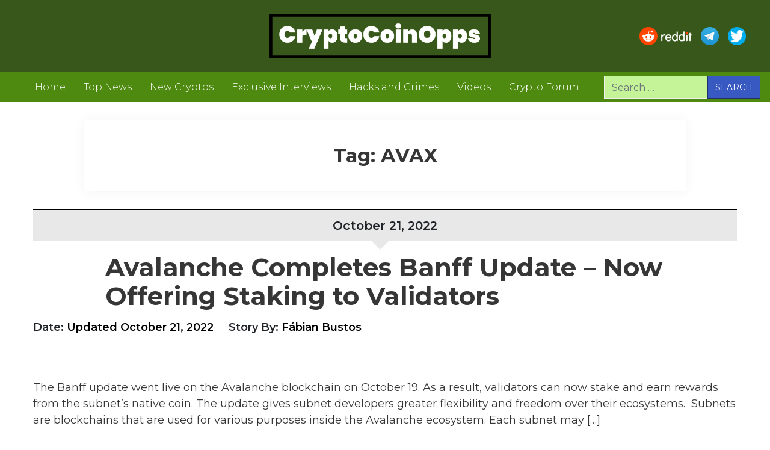

--- FILE ---
content_type: text/html; charset=UTF-8
request_url: https://www.cryptocoinopps.com/tag/avax/
body_size: 11428
content:
<!DOCTYPE html>
<html lang="en">

<head>
    <meta charset="UTF-8">
    <meta name="viewport" content="width=device-width, initial-scale=1, shrink-to-fit=no">
    <link rel="profile" href="http://gmpg.org/xfn/11">
    <link rel="shortcut icon" href="https://www.cryptocoinopps.com/wp-content/uploads/2022/12/cropped-Crypto-Coin-Opps-Logo-2-512.png" />
    <meta name='robots' content='index, follow, max-image-preview:large, max-snippet:-1, max-video-preview:-1' />

	<!-- This site is optimized with the Yoast SEO plugin v20.1 - https://yoast.com/wordpress/plugins/seo/ -->
	<title>AVAX Archives - Crypto Coin Opps</title>
	<link rel="canonical" href="https://www.cryptocoinopps.com/tag/avax/" />
	<link rel="next" href="https://www.cryptocoinopps.com/tag/avax/page/2/" />
	<meta property="og:locale" content="en_US" />
	<meta property="og:type" content="article" />
	<meta property="og:title" content="AVAX Archives - Crypto Coin Opps" />
	<meta property="og:url" content="https://www.cryptocoinopps.com/tag/avax/" />
	<meta property="og:site_name" content="Crypto Coin Opps" />
	<meta name="twitter:card" content="summary_large_image" />
	<script type="application/ld+json" class="yoast-schema-graph">{"@context":"https://schema.org","@graph":[{"@type":"CollectionPage","@id":"https://www.cryptocoinopps.com/tag/avax/","url":"https://www.cryptocoinopps.com/tag/avax/","name":"AVAX Archives - Crypto Coin Opps","isPartOf":{"@id":"https://www.cryptocoinopps.com/#website"},"breadcrumb":{"@id":"https://www.cryptocoinopps.com/tag/avax/#breadcrumb"},"inLanguage":"en"},{"@type":"BreadcrumbList","@id":"https://www.cryptocoinopps.com/tag/avax/#breadcrumb","itemListElement":[{"@type":"ListItem","position":1,"name":"Home","item":"https://www.cryptocoinopps.com/"},{"@type":"ListItem","position":2,"name":"AVAX"}]},{"@type":"WebSite","@id":"https://www.cryptocoinopps.com/#website","url":"https://www.cryptocoinopps.com/","name":"Crypto Coin Opps","description":"Cryptocurrency News And Updates","publisher":{"@id":"https://www.cryptocoinopps.com/#organization"},"potentialAction":[{"@type":"SearchAction","target":{"@type":"EntryPoint","urlTemplate":"https://www.cryptocoinopps.com/?s={search_term_string}"},"query-input":"required name=search_term_string"}],"inLanguage":"en"},{"@type":"Organization","@id":"https://www.cryptocoinopps.com/#organization","name":"Crypto Coin Opps","url":"https://www.cryptocoinopps.com/","logo":{"@type":"ImageObject","inLanguage":"en","@id":"https://www.cryptocoinopps.com/#/schema/logo/image/","url":"https://www.cryptocoinopps.com/wp-content/uploads/2022/08/logo-1_1@3x.png","contentUrl":"https://www.cryptocoinopps.com/wp-content/uploads/2022/08/logo-1_1@3x.png","width":2341,"height":472,"caption":"Crypto Coin Opps"},"image":{"@id":"https://www.cryptocoinopps.com/#/schema/logo/image/"}}]}</script>
	<!-- / Yoast SEO plugin. -->


<link rel='dns-prefetch' href='//www.googletagmanager.com' />
<link rel="alternate" type="application/rss+xml" title="Crypto Coin Opps &raquo; Feed" href="https://www.cryptocoinopps.com/feed/" />
<link rel="alternate" type="application/rss+xml" title="Crypto Coin Opps &raquo; Comments Feed" href="https://www.cryptocoinopps.com/comments/feed/" />
<link rel="alternate" type="application/rss+xml" title="Crypto Coin Opps &raquo; AVAX Tag Feed" href="https://www.cryptocoinopps.com/tag/avax/feed/" />
<style id='global-styles-inline-css' type='text/css'>
body{--wp--preset--color--black: #000000;--wp--preset--color--cyan-bluish-gray: #abb8c3;--wp--preset--color--white: #ffffff;--wp--preset--color--pale-pink: #f78da7;--wp--preset--color--vivid-red: #cf2e2e;--wp--preset--color--luminous-vivid-orange: #ff6900;--wp--preset--color--luminous-vivid-amber: #fcb900;--wp--preset--color--light-green-cyan: #7bdcb5;--wp--preset--color--vivid-green-cyan: #00d084;--wp--preset--color--pale-cyan-blue: #8ed1fc;--wp--preset--color--vivid-cyan-blue: #0693e3;--wp--preset--color--vivid-purple: #9b51e0;--wp--preset--gradient--vivid-cyan-blue-to-vivid-purple: linear-gradient(135deg,rgba(6,147,227,1) 0%,rgb(155,81,224) 100%);--wp--preset--gradient--light-green-cyan-to-vivid-green-cyan: linear-gradient(135deg,rgb(122,220,180) 0%,rgb(0,208,130) 100%);--wp--preset--gradient--luminous-vivid-amber-to-luminous-vivid-orange: linear-gradient(135deg,rgba(252,185,0,1) 0%,rgba(255,105,0,1) 100%);--wp--preset--gradient--luminous-vivid-orange-to-vivid-red: linear-gradient(135deg,rgba(255,105,0,1) 0%,rgb(207,46,46) 100%);--wp--preset--gradient--very-light-gray-to-cyan-bluish-gray: linear-gradient(135deg,rgb(238,238,238) 0%,rgb(169,184,195) 100%);--wp--preset--gradient--cool-to-warm-spectrum: linear-gradient(135deg,rgb(74,234,220) 0%,rgb(151,120,209) 20%,rgb(207,42,186) 40%,rgb(238,44,130) 60%,rgb(251,105,98) 80%,rgb(254,248,76) 100%);--wp--preset--gradient--blush-light-purple: linear-gradient(135deg,rgb(255,206,236) 0%,rgb(152,150,240) 100%);--wp--preset--gradient--blush-bordeaux: linear-gradient(135deg,rgb(254,205,165) 0%,rgb(254,45,45) 50%,rgb(107,0,62) 100%);--wp--preset--gradient--luminous-dusk: linear-gradient(135deg,rgb(255,203,112) 0%,rgb(199,81,192) 50%,rgb(65,88,208) 100%);--wp--preset--gradient--pale-ocean: linear-gradient(135deg,rgb(255,245,203) 0%,rgb(182,227,212) 50%,rgb(51,167,181) 100%);--wp--preset--gradient--electric-grass: linear-gradient(135deg,rgb(202,248,128) 0%,rgb(113,206,126) 100%);--wp--preset--gradient--midnight: linear-gradient(135deg,rgb(2,3,129) 0%,rgb(40,116,252) 100%);--wp--preset--duotone--dark-grayscale: url('#wp-duotone-dark-grayscale');--wp--preset--duotone--grayscale: url('#wp-duotone-grayscale');--wp--preset--duotone--purple-yellow: url('#wp-duotone-purple-yellow');--wp--preset--duotone--blue-red: url('#wp-duotone-blue-red');--wp--preset--duotone--midnight: url('#wp-duotone-midnight');--wp--preset--duotone--magenta-yellow: url('#wp-duotone-magenta-yellow');--wp--preset--duotone--purple-green: url('#wp-duotone-purple-green');--wp--preset--duotone--blue-orange: url('#wp-duotone-blue-orange');--wp--preset--font-size--small: 13px;--wp--preset--font-size--medium: 20px;--wp--preset--font-size--large: 36px;--wp--preset--font-size--x-large: 42px;--wp--preset--spacing--20: 0.44rem;--wp--preset--spacing--30: 0.67rem;--wp--preset--spacing--40: 1rem;--wp--preset--spacing--50: 1.5rem;--wp--preset--spacing--60: 2.25rem;--wp--preset--spacing--70: 3.38rem;--wp--preset--spacing--80: 5.06rem;}:where(.is-layout-flex){gap: 0.5em;}body .is-layout-flow > .alignleft{float: left;margin-inline-start: 0;margin-inline-end: 2em;}body .is-layout-flow > .alignright{float: right;margin-inline-start: 2em;margin-inline-end: 0;}body .is-layout-flow > .aligncenter{margin-left: auto !important;margin-right: auto !important;}body .is-layout-constrained > .alignleft{float: left;margin-inline-start: 0;margin-inline-end: 2em;}body .is-layout-constrained > .alignright{float: right;margin-inline-start: 2em;margin-inline-end: 0;}body .is-layout-constrained > .aligncenter{margin-left: auto !important;margin-right: auto !important;}body .is-layout-constrained > :where(:not(.alignleft):not(.alignright):not(.alignfull)){max-width: var(--wp--style--global--content-size);margin-left: auto !important;margin-right: auto !important;}body .is-layout-constrained > .alignwide{max-width: var(--wp--style--global--wide-size);}body .is-layout-flex{display: flex;}body .is-layout-flex{flex-wrap: wrap;align-items: center;}body .is-layout-flex > *{margin: 0;}:where(.wp-block-columns.is-layout-flex){gap: 2em;}.has-black-color{color: var(--wp--preset--color--black) !important;}.has-cyan-bluish-gray-color{color: var(--wp--preset--color--cyan-bluish-gray) !important;}.has-white-color{color: var(--wp--preset--color--white) !important;}.has-pale-pink-color{color: var(--wp--preset--color--pale-pink) !important;}.has-vivid-red-color{color: var(--wp--preset--color--vivid-red) !important;}.has-luminous-vivid-orange-color{color: var(--wp--preset--color--luminous-vivid-orange) !important;}.has-luminous-vivid-amber-color{color: var(--wp--preset--color--luminous-vivid-amber) !important;}.has-light-green-cyan-color{color: var(--wp--preset--color--light-green-cyan) !important;}.has-vivid-green-cyan-color{color: var(--wp--preset--color--vivid-green-cyan) !important;}.has-pale-cyan-blue-color{color: var(--wp--preset--color--pale-cyan-blue) !important;}.has-vivid-cyan-blue-color{color: var(--wp--preset--color--vivid-cyan-blue) !important;}.has-vivid-purple-color{color: var(--wp--preset--color--vivid-purple) !important;}.has-black-background-color{background-color: var(--wp--preset--color--black) !important;}.has-cyan-bluish-gray-background-color{background-color: var(--wp--preset--color--cyan-bluish-gray) !important;}.has-white-background-color{background-color: var(--wp--preset--color--white) !important;}.has-pale-pink-background-color{background-color: var(--wp--preset--color--pale-pink) !important;}.has-vivid-red-background-color{background-color: var(--wp--preset--color--vivid-red) !important;}.has-luminous-vivid-orange-background-color{background-color: var(--wp--preset--color--luminous-vivid-orange) !important;}.has-luminous-vivid-amber-background-color{background-color: var(--wp--preset--color--luminous-vivid-amber) !important;}.has-light-green-cyan-background-color{background-color: var(--wp--preset--color--light-green-cyan) !important;}.has-vivid-green-cyan-background-color{background-color: var(--wp--preset--color--vivid-green-cyan) !important;}.has-pale-cyan-blue-background-color{background-color: var(--wp--preset--color--pale-cyan-blue) !important;}.has-vivid-cyan-blue-background-color{background-color: var(--wp--preset--color--vivid-cyan-blue) !important;}.has-vivid-purple-background-color{background-color: var(--wp--preset--color--vivid-purple) !important;}.has-black-border-color{border-color: var(--wp--preset--color--black) !important;}.has-cyan-bluish-gray-border-color{border-color: var(--wp--preset--color--cyan-bluish-gray) !important;}.has-white-border-color{border-color: var(--wp--preset--color--white) !important;}.has-pale-pink-border-color{border-color: var(--wp--preset--color--pale-pink) !important;}.has-vivid-red-border-color{border-color: var(--wp--preset--color--vivid-red) !important;}.has-luminous-vivid-orange-border-color{border-color: var(--wp--preset--color--luminous-vivid-orange) !important;}.has-luminous-vivid-amber-border-color{border-color: var(--wp--preset--color--luminous-vivid-amber) !important;}.has-light-green-cyan-border-color{border-color: var(--wp--preset--color--light-green-cyan) !important;}.has-vivid-green-cyan-border-color{border-color: var(--wp--preset--color--vivid-green-cyan) !important;}.has-pale-cyan-blue-border-color{border-color: var(--wp--preset--color--pale-cyan-blue) !important;}.has-vivid-cyan-blue-border-color{border-color: var(--wp--preset--color--vivid-cyan-blue) !important;}.has-vivid-purple-border-color{border-color: var(--wp--preset--color--vivid-purple) !important;}.has-vivid-cyan-blue-to-vivid-purple-gradient-background{background: var(--wp--preset--gradient--vivid-cyan-blue-to-vivid-purple) !important;}.has-light-green-cyan-to-vivid-green-cyan-gradient-background{background: var(--wp--preset--gradient--light-green-cyan-to-vivid-green-cyan) !important;}.has-luminous-vivid-amber-to-luminous-vivid-orange-gradient-background{background: var(--wp--preset--gradient--luminous-vivid-amber-to-luminous-vivid-orange) !important;}.has-luminous-vivid-orange-to-vivid-red-gradient-background{background: var(--wp--preset--gradient--luminous-vivid-orange-to-vivid-red) !important;}.has-very-light-gray-to-cyan-bluish-gray-gradient-background{background: var(--wp--preset--gradient--very-light-gray-to-cyan-bluish-gray) !important;}.has-cool-to-warm-spectrum-gradient-background{background: var(--wp--preset--gradient--cool-to-warm-spectrum) !important;}.has-blush-light-purple-gradient-background{background: var(--wp--preset--gradient--blush-light-purple) !important;}.has-blush-bordeaux-gradient-background{background: var(--wp--preset--gradient--blush-bordeaux) !important;}.has-luminous-dusk-gradient-background{background: var(--wp--preset--gradient--luminous-dusk) !important;}.has-pale-ocean-gradient-background{background: var(--wp--preset--gradient--pale-ocean) !important;}.has-electric-grass-gradient-background{background: var(--wp--preset--gradient--electric-grass) !important;}.has-midnight-gradient-background{background: var(--wp--preset--gradient--midnight) !important;}.has-small-font-size{font-size: var(--wp--preset--font-size--small) !important;}.has-medium-font-size{font-size: var(--wp--preset--font-size--medium) !important;}.has-large-font-size{font-size: var(--wp--preset--font-size--large) !important;}.has-x-large-font-size{font-size: var(--wp--preset--font-size--x-large) !important;}
.wp-block-navigation a:where(:not(.wp-element-button)){color: inherit;}
:where(.wp-block-columns.is-layout-flex){gap: 2em;}
.wp-block-pullquote{font-size: 1.5em;line-height: 1.6;}
</style>
<style id='woocommerce-inline-inline-css' type='text/css'>
.woocommerce form .form-row .required { visibility: visible; }
</style>
<link rel='stylesheet' id='wpo_min-header-0-css' href='https://www.cryptocoinopps.com/wp-content/cache/wpo-minify/1719372781/assets/wpo-minify-header-7f5d4dc0.min.css' type='text/css' media='all' />
<link rel='stylesheet' id='wpo_min-header-1-css' href='https://www.cryptocoinopps.com/wp-content/cache/wpo-minify/1719372781/assets/wpo-minify-header-eef9141b.min.css' type='text/css' media='only screen and (max-width: 768px)' />
<link rel='stylesheet' id='wpo_min-header-2-css' href='https://www.cryptocoinopps.com/wp-content/cache/wpo-minify/1719372781/assets/wpo-minify-header-a78a227a.min.css' type='text/css' media='all' />
<link rel='stylesheet' id='wordpress-popular-posts-css-css' href='https://www.cryptocoinopps.com/wp-content/plugins/wordpress-popular-posts/assets/css/wpp.css' type='text/css' media='all' />
<link rel='stylesheet' id='wpo_min-header-4-css' href='https://www.cryptocoinopps.com/wp-content/cache/wpo-minify/1719372781/assets/wpo-minify-header-9c7144ac.min.css' type='text/css' media='all' />
<script type='text/javascript' src='https://www.cryptocoinopps.com/wp-content/cache/wpo-minify/1719372781/assets/wpo-minify-header-7bf90e50.min.js' id='wpo_min-header-0-js'></script>
<script type='application/json' id='wpp-json'>
{"sampling_active":0,"sampling_rate":100,"ajax_url":"https:\/\/www.cryptocoinopps.com\/wp-json\/wordpress-popular-posts\/v1\/popular-posts","api_url":"https:\/\/www.cryptocoinopps.com\/wp-json\/wordpress-popular-posts","ID":0,"token":"5a72931c91","lang":0,"debug":1}
</script>
<script type='text/javascript' src='https://www.cryptocoinopps.com/wp-content/plugins/wordpress-popular-posts/assets/js/wpp.js' id='wpp-js-js'></script>
<script type='text/javascript' src='https://www.cryptocoinopps.com/wp-content/cache/wpo-minify/1719372781/assets/wpo-minify-header-c45d202b.min.js' id='wpo_min-header-2-js'></script>

<!-- Google tag (gtag.js) snippet added by Site Kit -->
<!-- Google Analytics snippet added by Site Kit -->
<script type='text/javascript' src='https://www.googletagmanager.com/gtag/js?id=G-7DFX8MP043' id='google_gtagjs-js' async></script>
<script type='text/javascript' id='google_gtagjs-js-after'>
window.dataLayer = window.dataLayer || [];function gtag(){dataLayer.push(arguments);}
gtag("set","linker",{"domains":["www.cryptocoinopps.com"]});
gtag("js", new Date());
gtag("set", "developer_id.dZTNiMT", true);
gtag("config", "G-7DFX8MP043");
</script>
<link rel="https://api.w.org/" href="https://www.cryptocoinopps.com/wp-json/" /><link rel="alternate" type="application/json" href="https://www.cryptocoinopps.com/wp-json/wp/v2/tags/226" /><link rel="EditURI" type="application/rsd+xml" title="RSD" href="https://www.cryptocoinopps.com/xmlrpc.php?rsd" />
<link rel="wlwmanifest" type="application/wlwmanifest+xml" href="https://www.cryptocoinopps.com/wp-includes/wlwmanifest.xml" />
<meta name="generator" content="WordPress 6.1.9" />
<meta name="generator" content="WooCommerce 7.9.0" />
<meta name="generator" content="Site Kit by Google 1.162.1" /><meta name="follow.[base64]" content="UZFL16BzeP4m3MR5wLJr"/>            <style id="wpp-loading-animation-styles">@-webkit-keyframes bgslide{from{background-position-x:0}to{background-position-x:-200%}}@keyframes bgslide{from{background-position-x:0}to{background-position-x:-200%}}.wpp-widget-placeholder,.wpp-widget-block-placeholder{margin:0 auto;width:60px;height:3px;background:#dd3737;background:linear-gradient(90deg,#dd3737 0%,#571313 10%,#dd3737 100%);background-size:200% auto;border-radius:3px;-webkit-animation:bgslide 1s infinite linear;animation:bgslide 1s infinite linear}</style>
            <meta name="mobile-web-app-capable" content="yes">
<meta name="apple-mobile-web-app-capable" content="yes">
<meta name="apple-mobile-web-app-title" content="Crypto Coin Opps - Cryptocurrency News And Updates">
	<noscript><style>.woocommerce-product-gallery{ opacity: 1 !important; }</style></noscript>
	<link rel="icon" href="https://www.cryptocoinopps.com/wp-content/uploads/2022/12/cropped-Crypto-Coin-Opps-Logo-2-512-32x32.png" sizes="32x32" />
<link rel="icon" href="https://www.cryptocoinopps.com/wp-content/uploads/2022/12/cropped-Crypto-Coin-Opps-Logo-2-512-192x192.png" sizes="192x192" />
<link rel="apple-touch-icon" href="https://www.cryptocoinopps.com/wp-content/uploads/2022/12/cropped-Crypto-Coin-Opps-Logo-2-512-180x180.png" />
<meta name="msapplication-TileImage" content="https://www.cryptocoinopps.com/wp-content/uploads/2022/12/cropped-Crypto-Coin-Opps-Logo-2-512-270x270.png" />
		<style type="text/css" id="wp-custom-css">
			.sidebar-more-news .title {
    margin-top: 20px;
    min-width: 340px;
}

.post-box .title a {
	font-size: 16.5px !important;
}

.cat-links  {
	display: none;
}

article .entry-footer {
	display: none;
}

.more-news .title {
    min-width: 299px;
}

.input-group>.custom-select:not(:last-child), .input-group>.form-control:not(:last-child), .widget_archive .input-group>select:not(:last-child), .widget_categories .input-group>select:not(:last-child), .wpcf7 .input-group>.wpcf7-validation-errors:not(:last-child), .wpcf7 .input-group>input:not(:last-child)[type=color], .wpcf7 .input-group>input:not(:last-child)[type=date], .wpcf7 .input-group>input:not(:last-child)[type=datetime-local], .wpcf7 .input-group>input:not(:last-child)[type=datetime], .wpcf7 .input-group>input:not(:last-child)[type=email], .wpcf7 .input-group>input:not(:last-child)[type=file], .wpcf7 .input-group>input:not(:last-child)[type=month], .wpcf7 .input-group>input:not(:last-child)[type=number], .wpcf7 .input-group>input:not(:last-child)[type=range], .wpcf7 .input-group>input:not(:last-child)[type=search], .wpcf7 .input-group>input:not(:last-child)[type=submit], .wpcf7 .input-group>input:not(:last-child)[type=tel], .wpcf7 .input-group>input:not(:last-child)[type=text], .wpcf7 .input-group>input:not(:last-child)[type=time], .wpcf7 .input-group>input:not(:last-child)[type=url], .wpcf7 .input-group>input:not(:last-child)[type=week], .wpcf7 .input-group>select:not(:last-child), .wpcf7 .input-group>textarea:not(:last-child) {
    background-color: #c5f397;
}

.input-group>.input-group-append>.btn, .input-group>.input-group-append>.input-group-text, .input-group>.input-group-prepend:first-child>.btn:not(:first-child), .input-group>.input-group-prepend:first-child>.input-group-text:not(:first-child), .input-group>.input-group-prepend:not(:first-child)>.btn, .input-group>.input-group-prepend:not(:first-child)>.input-group-text, .wpcf7 .input-group>.input-group-append>input[type=submit], .wpcf7 .input-group>.input-group-prepend:first-child>input:not(:first-child)[type=submit], .wpcf7 .input-group>.input-group-prepend:not(:first-child)>input[type=submit] {
	 background-color: #3859c1 !important;
}

input.btn-primary {
    background-color: #3859c1  !important;
}

.wpp-list li {
    margin-bottom: -20px;
}

.post-box {
    padding-right: 1px !important;
}


.wp-element-caption {
  position: relative;
  padding-bottom: 35px; /* add some padding to the bottom */
}

.wp-element-caption::before {
  content: "";
  position: absolute;
  left: 6%; 
  right: 6%; 
  bottom: 0;
  border-bottom: 2.5px solid green;

}






.wp-block-image img {
	display: none;
}



.entry-content p {
    padding-top: 18px;
}


.wp-block-image figcaption {
    margin-top: 0.5em;
    margin-bottom: 1em;
    text-align: center;
    font-size: 13px;
}

.site-main .wp-post-image {
    display: block !important;
}		</style>
		<style type="text/css" media="screen">.is-menu path.search-icon-path { fill: #848484;}body .popup-search-close:after, body .search-close:after { border-color: #848484;}body .popup-search-close:before, body .search-close:before { border-color: #848484;}</style>    <!--<link href="css/prd-style.css" rel="stylesheet">-->
</head>



<body class="archive tag-avax tag-226 wp-custom-logo wp-embed-responsive theme-mediaoutlets sfsi_actvite_theme_default woocommerce-no-js mediaoutlets group-blog hfeed" itemscope itemtype="http://schema.org/WebSite">
    <svg xmlns="http://www.w3.org/2000/svg" viewBox="0 0 0 0" width="0" height="0" focusable="false" role="none" style="visibility: hidden; position: absolute; left: -9999px; overflow: hidden;" ><defs><filter id="wp-duotone-dark-grayscale"><feColorMatrix color-interpolation-filters="sRGB" type="matrix" values=" .299 .587 .114 0 0 .299 .587 .114 0 0 .299 .587 .114 0 0 .299 .587 .114 0 0 " /><feComponentTransfer color-interpolation-filters="sRGB" ><feFuncR type="table" tableValues="0 0.49803921568627" /><feFuncG type="table" tableValues="0 0.49803921568627" /><feFuncB type="table" tableValues="0 0.49803921568627" /><feFuncA type="table" tableValues="1 1" /></feComponentTransfer><feComposite in2="SourceGraphic" operator="in" /></filter></defs></svg><svg xmlns="http://www.w3.org/2000/svg" viewBox="0 0 0 0" width="0" height="0" focusable="false" role="none" style="visibility: hidden; position: absolute; left: -9999px; overflow: hidden;" ><defs><filter id="wp-duotone-grayscale"><feColorMatrix color-interpolation-filters="sRGB" type="matrix" values=" .299 .587 .114 0 0 .299 .587 .114 0 0 .299 .587 .114 0 0 .299 .587 .114 0 0 " /><feComponentTransfer color-interpolation-filters="sRGB" ><feFuncR type="table" tableValues="0 1" /><feFuncG type="table" tableValues="0 1" /><feFuncB type="table" tableValues="0 1" /><feFuncA type="table" tableValues="1 1" /></feComponentTransfer><feComposite in2="SourceGraphic" operator="in" /></filter></defs></svg><svg xmlns="http://www.w3.org/2000/svg" viewBox="0 0 0 0" width="0" height="0" focusable="false" role="none" style="visibility: hidden; position: absolute; left: -9999px; overflow: hidden;" ><defs><filter id="wp-duotone-purple-yellow"><feColorMatrix color-interpolation-filters="sRGB" type="matrix" values=" .299 .587 .114 0 0 .299 .587 .114 0 0 .299 .587 .114 0 0 .299 .587 .114 0 0 " /><feComponentTransfer color-interpolation-filters="sRGB" ><feFuncR type="table" tableValues="0.54901960784314 0.98823529411765" /><feFuncG type="table" tableValues="0 1" /><feFuncB type="table" tableValues="0.71764705882353 0.25490196078431" /><feFuncA type="table" tableValues="1 1" /></feComponentTransfer><feComposite in2="SourceGraphic" operator="in" /></filter></defs></svg><svg xmlns="http://www.w3.org/2000/svg" viewBox="0 0 0 0" width="0" height="0" focusable="false" role="none" style="visibility: hidden; position: absolute; left: -9999px; overflow: hidden;" ><defs><filter id="wp-duotone-blue-red"><feColorMatrix color-interpolation-filters="sRGB" type="matrix" values=" .299 .587 .114 0 0 .299 .587 .114 0 0 .299 .587 .114 0 0 .299 .587 .114 0 0 " /><feComponentTransfer color-interpolation-filters="sRGB" ><feFuncR type="table" tableValues="0 1" /><feFuncG type="table" tableValues="0 0.27843137254902" /><feFuncB type="table" tableValues="0.5921568627451 0.27843137254902" /><feFuncA type="table" tableValues="1 1" /></feComponentTransfer><feComposite in2="SourceGraphic" operator="in" /></filter></defs></svg><svg xmlns="http://www.w3.org/2000/svg" viewBox="0 0 0 0" width="0" height="0" focusable="false" role="none" style="visibility: hidden; position: absolute; left: -9999px; overflow: hidden;" ><defs><filter id="wp-duotone-midnight"><feColorMatrix color-interpolation-filters="sRGB" type="matrix" values=" .299 .587 .114 0 0 .299 .587 .114 0 0 .299 .587 .114 0 0 .299 .587 .114 0 0 " /><feComponentTransfer color-interpolation-filters="sRGB" ><feFuncR type="table" tableValues="0 0" /><feFuncG type="table" tableValues="0 0.64705882352941" /><feFuncB type="table" tableValues="0 1" /><feFuncA type="table" tableValues="1 1" /></feComponentTransfer><feComposite in2="SourceGraphic" operator="in" /></filter></defs></svg><svg xmlns="http://www.w3.org/2000/svg" viewBox="0 0 0 0" width="0" height="0" focusable="false" role="none" style="visibility: hidden; position: absolute; left: -9999px; overflow: hidden;" ><defs><filter id="wp-duotone-magenta-yellow"><feColorMatrix color-interpolation-filters="sRGB" type="matrix" values=" .299 .587 .114 0 0 .299 .587 .114 0 0 .299 .587 .114 0 0 .299 .587 .114 0 0 " /><feComponentTransfer color-interpolation-filters="sRGB" ><feFuncR type="table" tableValues="0.78039215686275 1" /><feFuncG type="table" tableValues="0 0.94901960784314" /><feFuncB type="table" tableValues="0.35294117647059 0.47058823529412" /><feFuncA type="table" tableValues="1 1" /></feComponentTransfer><feComposite in2="SourceGraphic" operator="in" /></filter></defs></svg><svg xmlns="http://www.w3.org/2000/svg" viewBox="0 0 0 0" width="0" height="0" focusable="false" role="none" style="visibility: hidden; position: absolute; left: -9999px; overflow: hidden;" ><defs><filter id="wp-duotone-purple-green"><feColorMatrix color-interpolation-filters="sRGB" type="matrix" values=" .299 .587 .114 0 0 .299 .587 .114 0 0 .299 .587 .114 0 0 .299 .587 .114 0 0 " /><feComponentTransfer color-interpolation-filters="sRGB" ><feFuncR type="table" tableValues="0.65098039215686 0.40392156862745" /><feFuncG type="table" tableValues="0 1" /><feFuncB type="table" tableValues="0.44705882352941 0.4" /><feFuncA type="table" tableValues="1 1" /></feComponentTransfer><feComposite in2="SourceGraphic" operator="in" /></filter></defs></svg><svg xmlns="http://www.w3.org/2000/svg" viewBox="0 0 0 0" width="0" height="0" focusable="false" role="none" style="visibility: hidden; position: absolute; left: -9999px; overflow: hidden;" ><defs><filter id="wp-duotone-blue-orange"><feColorMatrix color-interpolation-filters="sRGB" type="matrix" values=" .299 .587 .114 0 0 .299 .587 .114 0 0 .299 .587 .114 0 0 .299 .587 .114 0 0 " /><feComponentTransfer color-interpolation-filters="sRGB" ><feFuncR type="table" tableValues="0.098039215686275 1" /><feFuncG type="table" tableValues="0 0.66274509803922" /><feFuncB type="table" tableValues="0.84705882352941 0.41960784313725" /><feFuncA type="table" tableValues="1 1" /></feComponentTransfer><feComposite in2="SourceGraphic" operator="in" /></filter></defs></svg>    <div class="site" id="page">

        <!-- ******************* The Navbar Area ******************* -->
        <div id="wrapper-navbar">

            <a class="skip-link sr-only sr-only-focusable"
                href="#content">Skip to content</a>

            
            <nav class="navbar navbar-dark top-bar hidden">
                <div class="container">
                    <div class="left-part">
                        <span class="hide-on-mobile">
                            
                        </span>

                    </div>
                    <div class="right-part">

                        
                    </div>
                </div>
            </nav>

            <div class="container-fluid logo-wrapper">
                <a class="navbar-brand" href="https://www.cryptocoinopps.com">
                                        <img src="https://www.cryptocoinopps.com/wp-content/uploads/2022/08/logo-1_1@3x.png" class="logo-img">
                                    </a>
                <div class="header-links">
                    <a href="https://www.reddit.com/r/CryptoCoinOppsNews/" class="reddit-link">
                        <img class="reddit" src="/wp-content/themes/mediaoutlets/assets/images/red-logo.png">
                    </a>
                    <a href="https://t.me/cryptocoinopps" style="margin-left: 15px;" class="telegram-link">
                        <img class="reddit" src="/wp-content/uploads/2022/09/Telegram_logo.svg">
                    </a>
					     <a href="https://twitter.com/cryptocoinopps" style="margin-left: 15px;" class="reddit-link">
                        <img class="reddit" src="https://www.cryptocoinopps.com/wp-content/uploads/2023/01/2-27646_twitter-logo-png-transparent-background-logo-twitter-png.png">
                    </a>
                </div>
            </div>

            <nav class="navbar navbar-expand-lg navbar-dark bg-dark-red main-navbar" id="mainNavigation">
                <div class="container">
                    <button class="navbar-toggler" type="button" data-toggle="collapse"
                        data-target="#navbarsExampleDefault" aria-controls="navbarsExampleDefault" aria-expanded="false"
                        aria-label="Toggle navigation">
                        <span class="navbar-toggler-icon"></span>
                    </button>

                    <a class="brand-mobile hidden" href="https://www.cryptocoinopps.com">
                                                <img src="https://www.cryptocoinopps.com/wp-content/uploads/2022/08/logo-1_1@3x.png" class="logo-img">
                                            </a>


                    <div class="collapse navbar-collapse" id="navbarsExampleDefault">
                        <ul class="navbar-nav ml-auto mr-auto">
                            <div id="closeMobileMenu" class="hidden">
                                <i class="material-icons">
                                    close
                                </i>
                            </div>


                            <li class="nav-item ">
<a href="/" class="nav-link ">Home</a>
</li>
<li class="nav-item ">
<a href="https://www.cryptocoinopps.com/news/" class="nav-link ">Top News</a>
</li>
<li class="nav-item ">
<a href="https://www.cryptocoinopps.com/new-cryptos/" class="nav-link ">New Cryptos</a>
</li>
<li class="nav-item ">
<a href="https://www.cryptocoinopps.com/exclusive-interviews/" class="nav-link ">Exclusive Interviews</a>
</li>
<li class="nav-item ">
<a href="https://www.cryptocoinopps.com/hacks-crime/" class="nav-link ">Hacks and Crimes</a>
</li>
<li class="nav-item ">
<a href="https://www.cryptocoinopps.com/videos/" class="nav-link ">Videos</a>
</li>
<li class="nav-item ">
<a href="https://www.cryptocoinopps.com/forum/" class="nav-link ">Crypto Forum</a>
</li>
                        </ul>

                    </div>
                </div>
				
<form method="get" id="searchform" action="https://www.cryptocoinopps.com/" role="search">
	<label class="sr-only" for="s">Search</label>
	<div class="input-group">
		<input class="field form-control" id="s" name="s" data-swplive="true" data-swpengine="default" data-swpconfig="default" type="text"
			placeholder="Search &hellip;" value="">
		<span class="input-group-append">
			<input class="submit btn btn-primary" id="searchsubmit" name="submit" type="submit"
			value="Search">
		</span>
	</div>
<input type="hidden" name="id" value="3982" /></form>

            </nav>

        </div><!-- #wrapper-navbar end -->
<div class="wrapper" id="archive-wrapper">

	<div class="container" id="content" tabindex="-1">

		<div class="row">

			<!-- Do the left sidebar check -->
			

<div class="col-md content-area" id="primary">

			<main class="site-main" id="main">

				
					<header class="page-header">
						<h1 class="page-title">Tag: <span>AVAX</span></h1>					</header><!-- .page-header -->

										
						    <div class="date-wrapper-row">
        <div class="date-homepage">October 21, 2022</div>
    </div>
<article class="post-1393 post type-post status-publish format-standard hentry category-news tag-avax" id="post-1393">

	<header class="entry-header">

        <span class="cat-links"><a href="https://www.cryptocoinopps.com/category/news/" rel="category tag">News</a></span>
		<h2 class="entry-title"><a href="https://www.cryptocoinopps.com/avalanche-completes-banff-update-now-offering-staking-to-validators/" rel="bookmark">Avalanche Completes Banff Update &#8211; Now Offering Staking to Validators</a></h2>
		
			<div class="entry-meta">
				<span class="posted-on">Date:  <a href="https://www.cryptocoinopps.com/avalanche-completes-banff-update-now-offering-staking-to-validators/" rel="bookmark"><time class="updated" datetime="2022-10-21T16:15:12-04:00">Updated October 21, 2022 </time></a></span><span class="byline">Story By: <span class="author vcard"> <a class="url fn n" href="https://www.cryptocoinopps.com/author/gfugazza/">Fábian Bustos</a></span></span>			
			</div><!-- .entry-meta -->

		
	</header><!-- .entry-header -->

	
	<div class="entry-content">

		<p>The Banff update went live on the Avalanche blockchain on October 19. As a result, validators can now stake and earn rewards from the subnet&#8217;s native coin. The update gives subnet developers greater flexibility and freedom over their ecosystems.&nbsp; Subnets are blockchains that are used for various purposes inside the Avalanche ecosystem. Each subnet may [&#8230;]</p>
<div class="read-more-container"><a class="btn btn-secondary understrap-read-more-link" href="https://www.cryptocoinopps.com/avalanche-completes-banff-update-now-offering-staking-to-validators/">Read More&#8230;</a></div>

		
	</div><!-- .entry-content -->

	<footer class="entry-footer">
		<span class="tags-links">Tags:  <a href="https://www.cryptocoinopps.com/tag/avax/" rel="tag">AVAX</a></span><span class="comments-link"><a href="https://www.cryptocoinopps.com/avalanche-completes-banff-update-now-offering-staking-to-validators/#respond">Leave a comment</a></span>	</footer><!-- .entry-footer -->

</article><!-- #post-## -->

					
						    <div class="date-wrapper-row">
        <div class="date-homepage">October 15, 2022</div>
    </div>
<article class="post-1287 post type-post status-publish format-standard hentry category-news tag-avax" id="post-1287">

	<header class="entry-header">

        <span class="cat-links"><a href="https://www.cryptocoinopps.com/category/news/" rel="category tag">News</a></span>
		<h2 class="entry-title"><a href="https://www.cryptocoinopps.com/opensea-now-supports-avalanche-nft-marketplace/" rel="bookmark">OpenSea Now Supports Avalanche NFT Marketplace</a></h2>
		
			<div class="entry-meta">
				<span class="posted-on">Date:  <a href="https://www.cryptocoinopps.com/opensea-now-supports-avalanche-nft-marketplace/" rel="bookmark"><time class="updated" datetime="2022-10-15T19:15:41-04:00">Updated October 15, 2022 </time></a></span><span class="byline">Story By: <span class="author vcard"> <a class="url fn n" href="https://www.cryptocoinopps.com/author/gfugazza/">Fábian Bustos</a></span></span>			
			</div><!-- .entry-meta -->

		
	</header><!-- .entry-header -->

	
	<div class="entry-content">

		<p>The largest NFT marketplace in the world, OpenSea, tweeted that the platform now accepts non-fungible tokens (NFTs) from the Avalanche network (AVAX). As a result, six different blockchains are supported for trade. On October 12, Avalanche content providers will be able to exhibit, list, and trade their NFTs on the biggest NFT marketplace on the [&#8230;]</p>
<div class="read-more-container"><a class="btn btn-secondary understrap-read-more-link" href="https://www.cryptocoinopps.com/opensea-now-supports-avalanche-nft-marketplace/">Read More&#8230;</a></div>

		
	</div><!-- .entry-content -->

	<footer class="entry-footer">
		<span class="tags-links">Tags:  <a href="https://www.cryptocoinopps.com/tag/avax/" rel="tag">AVAX</a></span><span class="comments-link"><a href="https://www.cryptocoinopps.com/opensea-now-supports-avalanche-nft-marketplace/#respond">Leave a comment</a></span>	</footer><!-- .entry-footer -->

</article><!-- #post-## -->

					
						    <div class="date-wrapper-row">
        <div class="date-homepage">August 30, 2022</div>
    </div>
<article class="post-630 post type-post status-publish format-standard hentry category-news tag-avax tag-binance tag-sol" id="post-630">

	<header class="entry-header">

        <span class="cat-links"><a href="https://www.cryptocoinopps.com/category/news/" rel="category tag">News</a></span>
		<h2 class="entry-title"><a href="https://www.cryptocoinopps.com/lawyer-accuses-ava-labs-of-spying-on-solana-and-binance/" rel="bookmark">Lawyer Accuses Ava Labs of Spying on Solana and Binance</a></h2>
		
			<div class="entry-meta">
				<span class="posted-on">Date:  <a href="https://www.cryptocoinopps.com/lawyer-accuses-ava-labs-of-spying-on-solana-and-binance/" rel="bookmark"><time class="updated" datetime="2023-01-28T19:07:49-05:00">Updated January 28, 2023 </time></a></span><span class="byline">Story By: <span class="author vcard"> <a class="url fn n" href="https://www.cryptocoinopps.com/author/gfugazza/">Fábian Bustos</a></span></span>			
			</div><!-- .entry-meta -->

		
	</header><!-- .entry-header -->

	
	<div class="entry-content">

		<p>On Monday, March 29, the AVAX token from the Avalanche blockchain began the day with a decline of 10% over the previous 24 hours and 20% over the previous seven days. The asset&#8217;s depreciation is the result of recent accusations made against Ava Labs, reported on the website &#8220;Crypto Leaks&#8221;. According to the website, Kyle [&#8230;]</p>
<div class="read-more-container"><a class="btn btn-secondary understrap-read-more-link" href="https://www.cryptocoinopps.com/lawyer-accuses-ava-labs-of-spying-on-solana-and-binance/">Read More&#8230;</a></div>

		
	</div><!-- .entry-content -->

	<footer class="entry-footer">
		<span class="tags-links">Tags:  <a href="https://www.cryptocoinopps.com/tag/avax/" rel="tag">AVAX</a>, <a href="https://www.cryptocoinopps.com/tag/binance/" rel="tag">Binance</a>, <a href="https://www.cryptocoinopps.com/tag/sol/" rel="tag">SOL</a></span><span class="comments-link"><a href="https://www.cryptocoinopps.com/lawyer-accuses-ava-labs-of-spying-on-solana-and-binance/#respond">Leave a comment</a></span>	</footer><!-- .entry-footer -->

</article><!-- #post-## -->

					
				
			</main><!-- #main -->

			<!-- The pagination component -->
			
		<nav aria-labelledby="posts-nav-label">

			<h2 id="posts-nav-label" class="sr-only">
				Posts navigation			</h2>

			<ul class="pagination">

									<li class="page-item active">
						<span aria-current="page" class="page-link current">1</span>					</li>
										<li class="page-item ">
						<a class="page-link" href="https://www.cryptocoinopps.com/tag/avax/page/2/">2</a>					</li>
										<li class="page-item ">
						<a class="next page-link" href="https://www.cryptocoinopps.com/tag/avax/page/2/">&raquo;</a>					</li>
					
			</ul>

		</nav>

		
			<!-- Do the right sidebar check -->
			
</div><!-- #closing the primary container from /global-templates/left-sidebar-check.php -->



		</div> <!-- .row -->

	</div><!-- #content -->

	</div><!-- #archive-wrapper -->





<div class="container-fluid pre-footer">
    <div class="container">
        <div class="row">
            <div class="col-sm-12 col-md-4 icons">
                <div class="footer-icon">
                    <a href="https://www.youtube.com/@cryptocoinopps">
                        <img src="/wp-content/themes/mediaoutlets/assets/images/youtube.svg">
                    </a>
                </div>
                <div class="footer-icon">
                    <a href="https://www.instagram.com/cryptocoinoppsdotcom/">
                        <img src="/wp-content/themes/mediaoutlets/assets/images/instagram.svg">
                    </a>
                </div>
                <div class="footer-icon">
                    <a href="https://www.reddit.com/r/CryptoCoinOppsNews/">
                        <img src="/wp-content/themes/mediaoutlets/assets/images/reddit.svg">
                    </a>
                </div>
				  <div class="footer-icon">
                    <a href="https://www.facebook.com/cryptocoinopps">
                        <img src="https://www.cryptocoinopps.com/wp-content/uploads/2023/01/1200px-Facebook_icon_black.svg.png">
                    </a>
                </div>
				
            </div>
            <div class="col-sm-12 col-md-8 links">
                <a href="/terms-conditions/">
                    Terms & Conditions
                </a>
                <a href="/privacy-policy/">
                    Privacy Policy
                </a>
                <a href="/disclaimer">
                    Disclaimer
                </a>
                <a href="/about-cco">
                    About CCO
                </a>
                <a href="/cco-staff">
                    CCO Staff
                </a>
            </div>
        </div>
    </div>
</div>

<footer id="footer-section" class="no-widget">
    <div class="container hidden">
        <div class="row">
                    </div>
    </div>
        <div class="container">
        <div class="col-md-12">
            <div class="footer-copyright">
                                <span style="color: white; font-weight: 600">
                    © Copyright 2022. All Rights Reserved.
                </span>
            </div>
        </div>
    </div>
</footer>



</div><!-- #page we need this extra closing tag here -->

			<!--facebook like and share js -->
			<div id="fb-root"></div>
			<script>
				(function(d, s, id) {
					var js, fjs = d.getElementsByTagName(s)[0];
					if (d.getElementById(id)) return;
					js = d.createElement(s);
					js.id = id;
					js.src = "//connect.facebook.net/en_US/sdk.js#xfbml=1&version=v2.5";
					fjs.parentNode.insertBefore(js, fjs);
				}(document, 'script', 'facebook-jssdk'));
			</script>
		<script>
window.addEventListener('sfsi_functions_loaded', function() {
    if (typeof sfsi_responsive_toggle == 'function') {
        sfsi_responsive_toggle(0);
        // console.log('sfsi_responsive_toggle');

    }
})
</script>
    <script>
        window.addEventListener('sfsi_functions_loaded', function() {
            if (typeof sfsi_plugin_version == 'function') {
                sfsi_plugin_version(2.77);
            }
        });

        function sfsi_processfurther(ref) {
            var feed_id = '[base64]';
            var feedtype = 8;
            var email = jQuery(ref).find('input[name="email"]').val();
            var filter = /^([a-zA-Z0-9_\.\-])+\@(([a-zA-Z0-9\-])+\.)+([a-zA-Z0-9]{2,4})+$/;
            if ((email != "Enter your email") && (filter.test(email))) {
                if (feedtype == "8") {
                    var url = "https://api.follow.it/subscription-form/" + feed_id + "/" + feedtype;
                    window.open(url, "popupwindow", "scrollbars=yes,width=1080,height=760");
                    return true;
                }
            } else {
                alert("Please enter email address");
                jQuery(ref).find('input[name="email"]').focus();
                return false;
            }
        }
    </script>
    <style type="text/css" aria-selected="true">
        .sfsi_subscribe_Popinner {
            width: 100% !important;

            height: auto !important;

            padding: 18px 0px !important;

            background-color: #ffffff !important;
        }
        .sfsi_subscribe_Popinner form {
            margin: 0 20px !important;
        }
        .sfsi_subscribe_Popinner h5 {
            font-family: Helvetica,Arial,sans-serif !important;

            font-weight: bold !important;

            color: #000000 !important;

            font-size: 16px !important;

            text-align: center !important;
            margin: 0 0 10px !important;
            padding: 0 !important;
        }
        .sfsi_subscription_form_field {
            margin: 5px 0 !important;
            width: 100% !important;
            display: inline-flex;
            display: -webkit-inline-flex;
        }

        .sfsi_subscription_form_field input {
            width: 100% !important;
            padding: 10px 0px !important;
        }

        .sfsi_subscribe_Popinner input[type=email] {
            font-family: Helvetica,Arial,sans-serif !important;

            font-style: normal !important;

            color: #000000 !important;

            font-size: 14px !important;

            text-align: center !important;
        }

        .sfsi_subscribe_Popinner input[type=email]::-webkit-input-placeholder {

            font-family: Helvetica,Arial,sans-serif !important;

            font-style: normal !important;

            color: #000000 !important;

            font-size: 14px !important;

            text-align: center !important;
        }
        .sfsi_subscribe_Popinner input[type=email]:-moz-placeholder {
            /* Firefox 18- */

            font-family: Helvetica,Arial,sans-serif !important;

            font-style: normal !important;

            color: #000000 !important;

            font-size: 14px !important;

            text-align: center !important;

        }

        .sfsi_subscribe_Popinner input[type=email]::-moz-placeholder {
            /* Firefox 19+ */
            font-family: Helvetica,Arial,sans-serif !important;

            font-style: normal !important;

            color: #000000 !important;

            font-size: 14px !important;

            text-align: center !important;

        }

        .sfsi_subscribe_Popinner input[type=email]:-ms-input-placeholder {
            font-family: Helvetica,Arial,sans-serif !important;

            font-style: normal !important;

            color: #000000 !important;

            font-size: 14px !important;

            text-align: center !important;
        }

        .sfsi_subscribe_Popinner input[type=submit] {
            font-family: Helvetica,Arial,sans-serif !important;

            font-weight: bold !important;

            color: #000000 !important;

            font-size: 16px !important;

            text-align: center !important;

            background-color: #dedede !important;
        }

        .sfsi_shortcode_container {
            float: left;
        }

        .sfsi_shortcode_container .norm_row .sfsi_wDiv {
            position: relative !important;
        }

        .sfsi_shortcode_container .sfsi_holders {
            display: none;
        }

            </style>

        <style>
            .searchwp-live-search-results {
                opacity: 0;
                transition: opacity .25s ease-in-out;
                -moz-transition: opacity .25s ease-in-out;
                -webkit-transition: opacity .25s ease-in-out;
                height: 0;
                overflow: hidden;
                z-index: 9999995; /* Exceed SearchWP Modal Search Form overlay. */
                position: absolute;
                display: none;
            }

            .searchwp-live-search-results-showing {
                display: block;
                opacity: 1;
                height: auto;
                overflow: auto;
            }

            .searchwp-live-search-no-results {
                padding: 3em 2em 0;
                text-align: center;
            }

            .searchwp-live-search-no-min-chars:after {
                content: "Continue typing";
                display: block;
                text-align: center;
                padding: 2em 2em 0;
            }
        </style>
                <script>
            var _SEARCHWP_LIVE_AJAX_SEARCH_BLOCKS = true;
            var _SEARCHWP_LIVE_AJAX_SEARCH_ENGINE = 'default';
            var _SEARCHWP_LIVE_AJAX_SEARCH_CONFIG = 'default';
        </script>
        	<script type="text/javascript">
		(function () {
			var c = document.body.className;
			c = c.replace(/woocommerce-no-js/, 'woocommerce-js');
			document.body.className = c;
		})();
	</script>
	<script type='text/javascript' id='wpo_min-footer-0-js-extra'>
/* <![CDATA[ */
var sfsi_icon_ajax_object = {"ajax_url":"https:\/\/www.cryptocoinopps.com\/wp-admin\/admin-ajax.php","plugin_url":"https:\/\/www.cryptocoinopps.com\/wp-content\/plugins\/ultimate-social-media-icons\/"};
var wc_add_to_cart_params = {"ajax_url":"\/wp-admin\/admin-ajax.php","wc_ajax_url":"\/?wc-ajax=%%endpoint%%","i18n_view_cart":"View cart","cart_url":"https:\/\/www.cryptocoinopps.com\/cart\/","is_cart":"","cart_redirect_after_add":"no"};
var woocommerce_params = {"ajax_url":"\/wp-admin\/admin-ajax.php","wc_ajax_url":"\/?wc-ajax=%%endpoint%%"};
var searchwp_live_search_params = [];
searchwp_live_search_params = {"ajaxurl":"https:\/\/www.cryptocoinopps.com\/wp-admin\/admin-ajax.php","origin_id":226,"config":{"default":{"engine":"default","input":{"delay":300,"min_chars":3},"results":{"position":"bottom","width":"auto","offset":{"x":0,"y":5}},"spinner":{"lines":12,"length":8,"width":3,"radius":8,"scale":1,"corners":1,"color":"#424242","fadeColor":"transparent","speed":1,"rotate":0,"animation":"searchwp-spinner-line-fade-quick","direction":1,"zIndex":2000000000,"className":"spinner","top":"50%","left":"50%","shadow":"0 0 1px transparent","position":"absolute"}}},"msg_no_config_found":"No valid SearchWP Live Search configuration found!","aria_instructions":"When autocomplete results are available use up and down arrows to review and enter to go to the desired page. Touch device users, explore by touch or with swipe gestures."};;
var IvorySearchVars = {"is_analytics_enabled":"1"};
/* ]]> */
</script>
<script type='text/javascript' src='https://www.cryptocoinopps.com/wp-content/cache/wpo-minify/1719372781/assets/wpo-minify-footer-ad576513.min.js' id='wpo_min-footer-0-js'></script>

<script>
$(document).ready(function() {
    $("a").tooltip();

    $(function() {
        $('[data-toggle="tooltip"]').tooltip()
    })

    $(".navbar-toggler").click(function() {
        $('body').addClass("fixedPosition");
    });

    $("#closeMobileMenu").click(function() {
        $('.navbar-collapse').collapse('hide');
        $('body').removeClass("fixedPosition");
    });

    $('#navbarsExampleDefault').click(function(e) {
        if (e.target == this) {
            $('.navbar-collapse').collapse('hide');
            $('body').removeClass("fixedPosition");
        }
    });

    //case study same height
});
</script>

<script>
$(document).ready(function() {
    $("#mainNavigation").sticky({
        topSpacing: 0
    });
});

$(window).scroll(function() {
    var width = $(window).width();

    if ($("#mainNavigation-sticky-wrapper").hasClass('is-sticky')) {
        if (width > 992) {
            //$('.logo-img').attr('src', 'https://www.cryptocoinopps.com/wp-content/themes/mediaoutlets/assets/images/logo-icon.svg');
        }
        //alert("is sticky");

        //$('.home-menu-item').addClass('hidden');
        //$('.order-now-main-navigation').addClass('hidden');
        //$('.floating-navigation-items').removeClass('hidden');
    } else {
        //$('.logo-img').attr('src', 'https://www.cryptocoinopps.com/wp-content/themes/mediaoutlets/assets/images/logo-tm.svg');
        //$('.home-menu-item').removeClass('hidden');
        //$('.order-now-main-navigation').removeClass('hidden');
        //$('.floating-navigation-items').addClass('hidden');
    }
});

$(document).ready(function() {

    $(".search-header").click(function() {
        $(".nav-item").addClass('hidden');
        $(".search-box").removeClass('hidden');
        $(".search-header").addClass("hidden");
        $(".search-buttons").removeClass('hidden');
        $(".search-box").fadeIn();
    });

    $(".search-action-close").click(function() {
        $(".search-box").addClass('hidden');
        $(".search-buttons").addClass("hidden");
        $(".search-header").removeClass("hidden");
        $(".nav-item").removeClass('hidden');
    });

    $(".search-action-header").click(function() {
        $('form#searchFormHeader').submit();
    });

    $(".search-action-header-mobile").click(function() {
        $('form#searchFormHeaderMobile').submit();
    });

});
</script>

</body>

</html>
<!-- Cached by WP-Optimize (gzip) - https://teamupdraft.com/wp-optimize/ - Last modified: January 16, 2026 6:02 pm (America/New_York UTC:-5) -->
